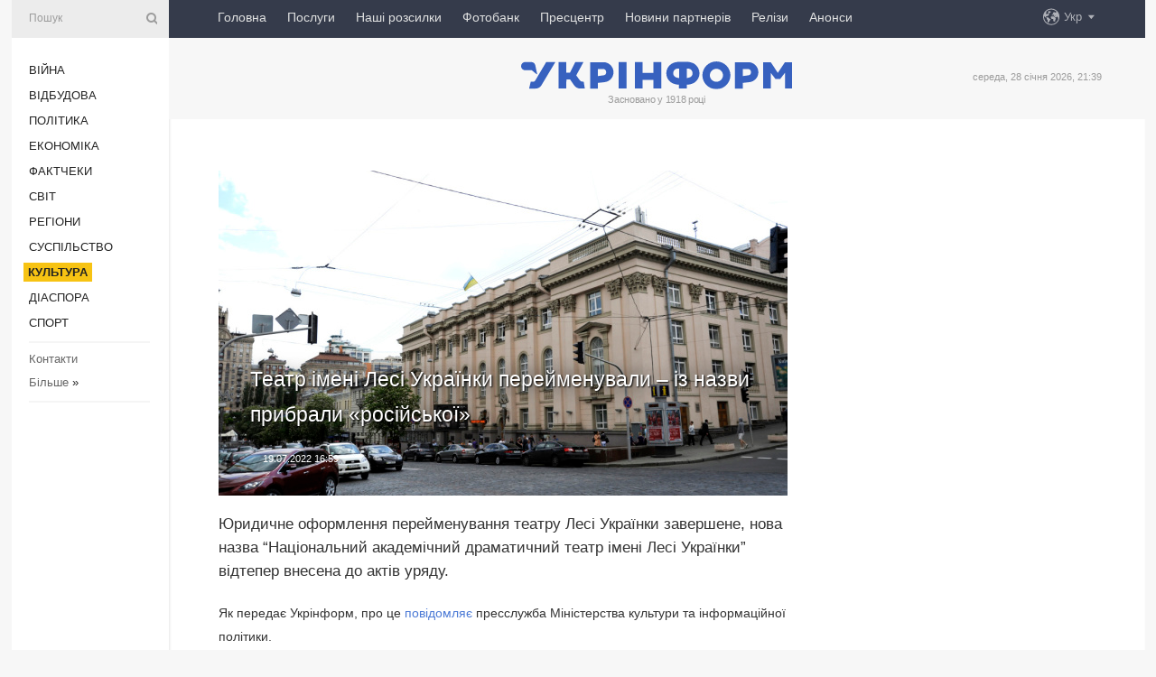

--- FILE ---
content_type: text/html; charset=UTF-8
request_url: https://www.ukrinform.ua/rubric-culture/3532496-teatr-imeni-lesi-ukrainki-perejmenuvali-iz-nazvi-pribrali-rosijskoi.html
body_size: 8881
content:
<!DOCTYPE html>
<html lang="uk">
<head>
    <title>Театр імені Лесі Українки перейменували – із назви прибрали «російської»</title>
    <meta name="viewport" content="width=device-width, initial-scale=1"/>
    <meta name="description" content="Юридичне оформлення перейменування театру Лесі Українки завершене, нова назва &ldquo;Національний академічний драматичний театр імені Лесі Українки&rdquo; відтепер внесена до актів уряду. — Укрінформ."/>
    <meta name="theme-color" content="#353b4b">
    <meta name="csrf-token" content="1MzBDZQPtIpInWIzfA0bP7lah7xbRNen3vX2nDoG">

        
    <meta property="og:title" content="Театр імені Лесі Українки перейменували – із назви прибрали «російської»"/>
    <meta property="og:url" content="https://www.ukrinform.ua/rubric-culture/3532496-teatr-imeni-lesi-ukrainki-perejmenuvali-iz-nazvi-pribrali-rosijskoi.html"/>
    <meta property="og:type" content="article"/>
    <meta property="og:description" content="Юридичне оформлення перейменування театру Лесі Українки завершене, нова назва &ldquo;Національний академічний драматичний театр імені Лесі Українки&rdquo; відтепер внесена до актів уряду. — Укрінформ."/>
    <meta property="og:image" content="https://static.ukrinform.com/photos/2018_10/thumb_files/630_360_1539335351-423.jpg"/>
    <meta property="og:image:width" content="630"/>
    <meta property="og:image:height" content="360"/>
    <meta property="fb:pages" content="Юридичне оформлення перейменування театру Лесі Українки завершене, нова назва &ldquo;Національний академічний драматичний театр імені Лесі Українки&rdquo; відтепер внесена до актів уряду. — Укрінформ."/>
    <meta name="twitter:card" content="summary_large_image"/>
    <meta name="twitter:site" content="@ukrinform"/>
    <meta name="twitter:title" content="Театр імені Лесі Українки перейменували – із назви прибрали «російської»"/>
    <meta name="twitter:description" content="Юридичне оформлення перейменування театру Лесі Українки завершене, нова назва &ldquo;Національний академічний драматичний театр імені Лесі Українки&rdquo; відтепер внесена до актів уряду. — Укрінформ.">
    <meta name="twitter:creator" content="@ukrinform"/>
    <meta name="twitter:image:src" content="https://static.ukrinform.com/photos/2018_10/thumb_files/630_360_1539335351-423.jpg"/>
    <meta name="twitter:domain" content="https://www.ukrinform.ua"/>
    <meta name="google-site-verification" content="FGbmYpgpRTh8QKBezl6X3OkUgKMHS8L_03VLM4ojn00"/>
    <meta name="yandex-verification" content="9e3226241b67dee1"/>

    <link type="text/css" rel="stylesheet" href="https://www.ukrinform.ua/css/index.css?v.0.4"/>

        <link rel="amphtml" href="https://www.ukrinform.ua/amp/rubric-culture/3532496-teatr-imeni-lesi-ukrainki-perejmenuvali-iz-nazvi-pribrali-rosijskoi.html">
        
        <link rel="alternate" type="application/rss+xml" title="Укрінформ - актуальні новини України та світу RSS" href="https://www.ukrinform.ua/rss/block-lastnews"/>
            <link rel="canonical" href="https://www.ukrinform.ua/rubric-culture/3532496-teatr-imeni-lesi-ukrainki-perejmenuvali-iz-nazvi-pribrali-rosijskoi.html">
        <link rel="shortcut icon" href="https://www.ukrinform.ua/img/favicon.ico"/>

    <link rel='dns-prefetch' href='//www.google.com'/>
    <link rel='dns-prefetch' href='//www.google-analytics.com'/>
    <link rel='dns-prefetch' href='//pagead2.googlesyndication.com'/>
    <link rel="apple-touch-icon" href="https://www.ukrinform.ua/img/touch-icon-iphone.png">
    <link rel="apple-touch-icon" sizes="76x76" href="https://www.ukrinform.ua/img/touch-icon-ipad.png">
    <link rel="apple-touch-icon" sizes="120x120" href="https://www.ukrinform.ua/img/touch-icon-iphone-retina.png">
    <link rel="apple-touch-icon" sizes="152x152" href="https://www.ukrinform.ua/img/touch-icon-ipad-retina.png">

        <link rel="alternate" href="https://www.ukrinform.ua" hreflang="uk" />
        <link rel="alternate" href="https://www.ukrinform.ru" hreflang="ru" />
        <link rel="alternate" href="https://www.ukrinform.net" hreflang="en" />
        <link rel="alternate" href="https://www.ukrinform.es" hreflang="es" />
        <link rel="alternate" href="https://www.ukrinform.de" hreflang="de" />
        <link rel="alternate" href="https://www.ukrinform.org" hreflang="ch" />
        <link rel="alternate" href="https://www.ukrinform.fr" hreflang="fr" />
        <link rel="alternate" href="https://www.ukrinform.jp" hreflang="ja" />
        <link rel="alternate" href="https://www.ukrinform.pl" hreflang="pl" />
    
                                <script type="application/ld+json">
{
    "@context": "http://schema.org",
    "@type": "NewsArticle",
    "mainEntityOfPage": {
        "@type": "WebPage",
        "@id": "https://www.ukrinform.ua/rubric-culture/3532496-teatr-imeni-lesi-ukrainki-perejmenuvali-iz-nazvi-pribrali-rosijskoi.html"
    },
    "headline": "Театр імені Лесі Українки перейменували – із назви прибрали «російської»",
    "image": [
        "https://static.ukrinform.com/photos/2018_10/thumb_files/630_360_1539335351-423.jpg"
    ],
    "datePublished": "2022-07-19T16:59:00+03:00",
    "dateModified": "2022-07-19T16:59:00+03:00",
    "author": {
        "@type": "Person",
        "name": "Ukrinform"
    },
    "publisher": {
        "@type": "Organization",
        "name": "Укрінформ",
        "sameAs": [
             "https://www.facebook.com/Ukrinform?fref=ts",
            "https://twitter.com/UKRINFORM",
            "https://www.instagram.com/ukrinform/",
            "https://www.youtube.com/user/UkrinformTV",
            "https://telegram.me/ukrinform_news",
            "https://www.pinterest.com/ukrinform/",
            "https://www.tiktok.com/@ukrinform.official|"
        ],
        "logo": {
            "@type": "ImageObject",
            "url": "https://www.ukrinform.ua/img/logo_ukr.svg"
        }
    },
    "description": "Юридичне оформлення перейменування театру Лесі Українки завершене, нова назва &amp;ldquo;Національний академічний драматичний театр імені Лесі Українки&amp;rdquo; відтепер внесена до актів уряду. — Укрінформ."
}


</script>


<script type="application/ld+json">
{
    "@context": "http://schema.org",
    "@type": "BreadcrumbList",
    "itemListElement": [
        {
            "@type": "ListItem",
            "position": 1,
            "item": {
                "@id": "https:",
                "name": "Укрінформ"
            }
        },
        {
            "@type": "ListItem",
            "position": 2,
            "item": {
                "@id": "https://www.ukrinform.ua/rubric-culture",
                "name": "Культура"
            }
        },
        {
            "@type": "ListItem",
            "position": 3,
            "item": {
                "@id": "https://www.ukrinform.ua/rubric-culture/3532496-teatr-imeni-lesi-ukrainki-perejmenuvali-iz-nazvi-pribrali-rosijskoi.html",
                "name": "Театр імені Лесі Українки перейменували – із назви прибрали «російської»"
            }
        }
    ]
}


</script>
            <script type="application/ld+json">
{
    "@context": "https://schema.org",
    "@type": "WebPage",
    "mainEntityOfPage": {
        "@type": "WebPage",
        "@id": "https://www.ukrinform.ua/rubric-culture/3532496-teatr-imeni-lesi-ukrainki-perejmenuvali-iz-nazvi-pribrali-rosijskoi.html"
    },
    "headline": "Театр імені Лесі Українки перейменували – із назви прибрали «російської»",
    "datePublished": "1658239140",
    "dateModified": "1658239140",
    "description": "Юридичне оформлення перейменування театру Лесі Українки завершене, нова назва &amp;ldquo;Національний академічний драматичний театр імені Лесі Українки&amp;rdquo; відтепер внесена до актів уряду. — Укрінформ.",
    "author": {
        "@type": "Person",
        "name": "Ukrinform"
    },
    "publisher": {
        "@type": "Organization",
        "name": "Ukrinform",
        "logo": {
            "@type": "ImageObject",
            "url": "https://www.ukrinform.ua/img/logo_ukr.svg",
            "width": 95,
            "height": 60
        }
    },
    "image": {
        "@type": "ImageObject",
        "url": "https://static.ukrinform.com/photos/2018_10/thumb_files/630_360_1539335351-423.jpg",
        "height": 630,
        "width": 360
    },
    "breadcrumb": {
        "@type": "BreadcrumbList",
        "itemListElement": [
            {
                "@type": "ListItem",
                "position": 1,
                "item": {
                    "@id": "/",
                    "name": "Укрінформ"
                }
            },
            {
                "@type": "ListItem",
                "position": 2,
                "item": {
                    "@id": "https://www.ukrinform.ua/rubric-culture",
                    "name": "Культура"
                }
            },
            {
                "@type": "ListItem",
                "position": 3,
                "item": {
                    "@id": "https://www.ukrinform.ua/rubric-culture/3532496-teatr-imeni-lesi-ukrainki-perejmenuvali-iz-nazvi-pribrali-rosijskoi.html https://www.ukrinform.ua/rubric-culture/3532496-teatr-imeni-lesi-ukrainki-perejmenuvali-iz-nazvi-pribrali-rosijskoi.html",
                    "name": "Театр імені Лесі Українки перейменували – із назви прибрали «російської»"
                }
            }
        ]
    }
}




</script>
                
    <!-- Google tag (gtag.js) -->
    <script async src="https://www.googletagmanager.com/gtag/js?id=G-514KHEWV54"></script>
    <script>
        window.dataLayer = window.dataLayer || [];
        function gtag(){dataLayer.push(arguments);}
        gtag('js', new Date());
        gtag('config', 'G-514KHEWV54');
    </script>


    
    <style>
        body {
            font-family: Arial, 'Helvetica Neue', Helvetica, sans-serif;
            color: #222222;
        }
        a { text-decoration: none; color: #000; }
    </style>

            <div data-name="common_int">
<!-- ManyChat -->
<script src="//widget.manychat.com/130251917016795.js" async="async">
</script>
<!-- ManyChat --></div>
    </head>

<body class="innerPage newsPage">

<div id="wrapper">
    <div class="greyLine">
        <div></div>
    </div>
    <div id="leftMenu" class="siteMenu">

    <form action="/redirect" method="post" target="_blank">
        <div>
            <input type="hidden" name="type" value="search">
            <input type="hidden" name="_token" value="1MzBDZQPtIpInWIzfA0bP7lah7xbRNen3vX2nDoG">
            <input type="text" name="params[query]" placeholder="Пошук" value="" />
            <a href="#"><i class="demo-icon icon-search"></i></a>
        </div>
    </form>

    <nav class="leftMenuBody">
        <ul class="leftMenu">
                            <li><a href="/rubric-ato">Війна</a></li>
                            <li><a href="/rubric-vidbudova">Відбудова</a></li>
                            <li><a href="/rubric-polytics">Політика</a></li>
                            <li><a href="/rubric-economy">Економіка</a></li>
                            <li><a href="/rubric-factcheck">Фактчеки</a></li>
                            <li><a href="/rubric-world">Світ</a></li>
                            <li><a href="/rubric-regions">Регіони</a></li>
                            <li><a href="/rubric-society">Суcпільcтво</a></li>
                            <li><a href="/rubric-culture"><span>Культура</span></a></li>
                            <li><a href="/rubric-diaspora">Діаcпора</a></li>
                            <li><a href="/rubric-sports">Спорт</a></li>
                    </ul>

        <!-- Submenu begin -->
        <div class="submenu">
            <ul class="greyMenu">
                                <li><a href="/block-podcasts">Подкасти</a></li>
                                <li><a href="/block-publications">Публікації</a></li>
                                <li><a href="/block-interview">Інтерв&#039;ю</a></li>
                                <li><a href="/block-photo">Фото</a></li>
                                <li><a href="/block-video">Відео</a></li>
                                <li><a href="/block-blogs">Блоги</a></li>
                                <li><a href="/block-infographics">Інфографіка</a></li>
                                <li><a href="/block-longreads">Лонгріди</a></li>
                                <li><a href="/block-partner">Новини партнерів</a></li>
                                <li><a href="/block-conferences">Конференції</a></li>
                                <li><a href="/block-docs">Офіційні документи</a></li>
                                <li><a href="/block-releases">Релізи</a></li>
                            </ul>
        </div>
        <!-- Submenu end -->

        <ul class="greyMenu">
            <li><a href="/info/contacts.html">Контакти</a></li>
            <li><a class="moreLink" href="#">Більше</a> &raquo;</li>
        </ul>

        <div class="social-media">
                                            <a href="https://www.instagram.com/ukrinform/" target="_blank" title="Instagram Ukrinform"><i class="fa demo-icon faa-tada animated-hover faa-fast instagram"></i></a>
                                                            <a href="https://www.facebook.com/Ukrinform?fref=ts" target="_blank" title="Facebook Ukrinform"><i class="fa demo-icon faa-tada animated-hover faa-fast facebook"></i></a>
                                                            <a href="https://twitter.com/UKRINFORM" target="_blank" title="Ukrinform Twitter X"><i class="fa demo-icon faa-tada animated-hover faa-fast x-twitter"></i></a>
                                                            <a href="https://telegram.me/ukrinform_news" target="_blank" title="Telegram Ukrinform News"><i class="fa demo-icon faa-tada animated-hover faa-fast telegram"></i></a>
                                                            <a href="https://www.tiktok.com/@ukrinform.official" target="_blank" title="Tiktok Ukrinform"><i class="fa demo-icon faa-tada animated-hover faa-fast tiktok"></i></a>
                                    </div>

    </nav>

</div>

    <div id="container">
        <div id="header">
    <div class="topLine">
        <nav class="topLineBody">
            <a class="mobileButton" href="#"><span></span></a>

            <ul class="language">
                <li>
                    <div>
                        <a href="#">Укр</a>
                    </div>
                    <ul>                             
                            <li>
                                <a href="https://www.ukrinform.ua">Укр</a>
                            </li>
                                                                                                                                     
                            <li>
                                <a href="https://www.ukrinform.net">Eng</a>
                            </li>
                                                                                 
                            <li>
                                <a href="https://www.ukrinform.es">Esp</a>
                            </li>
                                                                                 
                            <li>
                                <a href="https://www.ukrinform.de">Deu</a>
                            </li>
                                                                                                                                     
                            <li>
                                <a href="https://www.ukrinform.fr">Fra</a>
                            </li>
                                                                                 
                            <li>
                                <a href="https://www.ukrinform.jp">日本語</a>
                            </li>
                                                                                 
                            <li>
                                <a href="https://www.ukrinform.pl">Pol</a>
                            </li>
                                                                        </ul>
                </li>
            </ul>

            <ul class="mainMenu">
                                    <li >
                                                <a href="https://www.ukrinform.ua"  data-id="">Головна</a>
                    </li>
                                    <li >
                                                <a href="https://www.ukrinform.ua/info/subscribe.html"  target="_blank"
                            data-id="peredplata">Послуги</a>
                    </li>
                                    <li >
                                                <a href="https://www.ukrinform.ua/info/newsletters.html"  data-id="newsletters">Наші розсилки</a>
                    </li>
                                    <li >
                                                <a href="https://photonew.ukrinform.com"  target="_blank"
                            data-id="fotobank">Фотобанк</a>
                    </li>
                                    <li >
                                                <a href="/block-conferences"  target="_blank"
                            data-id="prescentr">Пресцентр</a>
                    </li>
                                    <li >
                                                <a href="https://www.ukrinform.ua/block-partner"  data-id="partner">Новини партнерів</a>
                    </li>
                                    <li >
                                                <a href="https://www.ukrinform.ua/block-releases"  data-id="releases">Релізи</a>
                    </li>
                                    <li >
                                                <a href="https://eventsnew.ukrinform.com/"  target="_blank"
                            data-id="events">Анонси</a>
                    </li>
                            </ul>
        </nav>

        <nav id="mobileMenu" class="siteMenu">

            <form action="//www.ukrinform.ua/redirect" method="post">
                <!-- js loads content here -->
            </form>

            <div class="leftMenuBody">

                <ul class="leftMenu">
                    <!-- js loads content here -->
                </ul>

                <ul class="greyMenu">
                    <!-- js loads content here -->
                </ul>

                <div class="social">
                    <!-- js loads content here -->
                </div>
            </div>
        </nav>
    </div>

    <div class="logo">

        <a href="/" rel="nofollow">
            <img style="width:300px;" src="/img/logo_ukr.svg" alt=""/>
        </a>

        <span class="slogan">Засновано у 1918 році</span>
        <p>середа, 28 січня 2026, 21:39</p>

        <div class="mainTopMobileBanner mobileBanner" style="display:none;">
            <div data-name="main_top_mobile">
</div>
        </div>
    </div>
</div>

        <div id="content">

            <div class="banner970">
                <div data-name="int_0_970">
</div>
            </div>

            <div class="newsHolderContainer" data-id="0">

                <div class="innerBlock">

                    <aside class="right">
                        <div class="socialBlockSlide" id="socialBlockSlideId_0">
                            <div data-name="int_scroll"><iframe src="//banner.ukrinform.com/ua/int_scroll" style="width:300px; height:600px;" scrolling="no" marginwidth="0" marginheight="0" vspace="0" hspace="0"></iframe></div>
                        </div>
                    </aside>

                    <article class="news">
                        <figure>
        <img class="newsImage" src="https://static.ukrinform.com/photos/2018_10/thumb_files/630_360_1539335351-423.jpg" title="Театр імені Лесі Українки перейменували – із назви прибрали «російської»"
             alt="Театр імені Лесі Українки перейменували – із назви прибрали «російської»"/>
    </figure>
    <span class="newsGradient"></span>

    <div class="newsPicture">

<header>
    <h1  class="newsTitle">Театр імені Лесі Українки перейменували – із назви прибрали «російської»</h1>

    <div class="newsMetaBlock">
                
        <div class="newsDate">
            <time datetime="2022-07-19T16:59:00+03:00">19.07.2022 16:59</time>
        </div>

        <div class="newsViews">
                    </div>
        <div class="newsPublisher"><span>Укрінформ</span></div>
    </div>

</header>

</div>
<div class="newsText">
    <div class="newsHeading">Юридичне оформлення перейменування театру Лесі Українки завершене, нова назва &ldquo;Національний академічний драматичний театр імені Лесі Українки&rdquo; відтепер внесена до актів уряду.</div>

    <div>
         
        <p>Як передає Укрінформ, про це <a href="https://mkip.gov.ua/news/7426.html" rel="nofollow" target="_blank">повідомляє&nbsp;</a>пресслужба&nbsp;Міністерства культури та інформаційної політики.</p>

<p>&ldquo;Юридичне оформлення перейменування театру Лесі Українки завершено. Процес перейменування закладу розпочався ще наприкінці лютого. Це було рішення колективу, і воно є цілком зрозумілим. Вилучення з назви театру слова &ldquo;російський&rdquo; стосується не лише зміни назви закладу, адже зміниться сам зміст його діяльності та репертуарна політика. Шанувальники театрального мистецтва зможуть переглядати якісні вистави українських та зарубіжних авторів тепер українською мовою&rdquo;, - сказав міністр культури та інформаційної політики Олександр Ткаченко.</p>

<section class="read"><b>Читайте також: </b><a href="/rubric-culture/3529695-iz-nazvi-mikolaivskogo-dramteatru-pribrali-slovo-rosijskij.html" target="_blank">Із <b>назви</b> <b>Миколаївського</b> <b>драмтеатру</b> <b>прибрали</b> <b>слово</b> &quot;<b>російський</b>&quot;</a></section>

<p>Зазначається, що <a href="https://www.ukrinform.ua/tag-mkip" target="_blank">МКІП </a>своїм наказом від 8 червня 2022 р. № 188 затвердило нову назву - Національний академічний драматичний театр імені Лесі Українки, вилучивши слова &ldquo;російської драми&rdquo; з назви театру, та затвердило його статут у новій редакції.</p>

<p>Крім того, театр Лесі Українки забезпечив державну реєстрацію змін до відомостей про юридичну особу, що містяться в Єдиному державному реєстрі юридичних осіб, фізичних осіб-підприємців та громадських формувань.</p>

<p>Як повідомлялося, понад 60 театральних колективів долучилися цього року до XXIV Міжнародного театрального фестивалю &ldquo;Мельпомена Таврії&rdquo;, який через війну переїхав на львівські майданчики і проводиться в змішаному форматі.</p>

<p></p>

<p></p>

        
        <div class="afterNewItemMobileBanner mobileBanner" style="display:none;">
            <div data-name="after_news_item_mobile">
</div>
        </div>
            </div>
</div>


<aside class="tags">
        <div>
            
                                                <a class="tag" href="/tag-kultura">Культура</a>
                                    <a class="tag" href="/tag-teatr">Театр</a>
                                    <a class="tag" href="/tag-lesa-ukrainka">Леся Українка</a>
                                    <a class="tag" href="/tag-perejmenuvanna">Перейменування</a>
                                    </div>
    </aside>
<aside class="share">
    <ul>
        <li><a target="_blank" href="https://www.facebook.com/sharer/sharer.php?u=https://www.ukrinform.ua//rubric-culture/3532496-teatr-imeni-lesi-ukrainki-perejmenuvali-iz-nazvi-pribrali-rosijskoi.html&amp;src=sdkpreparse"><i class="fa demo-icon icon-facebook-1 faa-tada animated-hover faa-fast"></i><span class="fb-count"></span></a></li>
        <li><a href="http://twitter.com/share?url=https://www.ukrinform.ua/rubric-culture/3532496-teatr-imeni-lesi-ukrainki-perejmenuvali-iz-nazvi-pribrali-rosijskoi.html&text=Театр імені Лесі Українки перейменували – із назви прибрали «російської»" target="_blank"><i class="fa demo-icon icon-twitter faa-tada animated-hover faa-fast"></i></a></li>
        <li><a href="https://telegram.me/share/url?url=https://www.ukrinform.ua//rubric-culture/3532496-teatr-imeni-lesi-ukrainki-perejmenuvali-iz-nazvi-pribrali-rosijskoi.html&text=Театр імені Лесі Українки перейменували – із назви прибрали «російської»" target="_blank"><i class="fa demo-icon icon-telegram faa-tada animated-hover faa-fast"></i></a></li>
    </ul>
</aside>
<img src="/counter/news/3532496?rnd=586789160" class="pixel"/>

                        <div data-name="int_hidden">
<style>
#special img {
    width: 100% !important;
    max-width: 630px !important;
    height: auto !important;
    display: block;
    margin: 0 auto; /* щоб центрувалось */
}
</style>

<p id="special" style="text-align:center;">

<!-- Revive Adserver Asynchronous JS Tag - Generated with Revive Adserver v6.0.4 -->
<ins data-revive-zoneid="4" data-revive-id="830ebfa7a234590f1bd29c38321571d3"></ins>
<script async src="//adv.ukrinform.com/ukrinform/www/delivery/asyncjs.php"></script>

</p>

<!-- SendPulse Subscription Form -->
<script src="//web.webformscr.com/apps/fc3/build/loader.js" async sp-form-id="abd274a45e7f5fb410ee329604108e3304a11b928e16efe290fdfe49dc48dcad"></script>
<!-- /SendPulse Subscription Form -->

<p style="font-weight: bold; font-size: 16px;">
Приєднуйтесь до наших каналів <a href="https://t.me/ukrinform_news" target="_blank" style="color:red;">Telegram</a>, <a href="https://www.instagram.com/ukrinform/" target="_blank" style="color:red;">Instagram</a> та <a href="https://www.youtube.com/c/UkrinformTV" target="_blank" style="color:red;">YouTube</a>.</p></div>
                    </article>

                </div>

                <side class="publishing"
                      id="socialBlockSlideStop_extra"
                      data-nextlink="/rubric-culture/3532496-teatr-imeni-lesi-ukrainki-perejmenuvali-iz-nazvi-pribrali-rosijskoi.html"
                      data-nextheader="Театр імені Лесі Українки перейменували – із назви прибрали «російської»">
                    <div>
    <h2>Актуально</h2>
    <div class="photoreports">
                    <div>
                <a href="/rubric-culture/4085388-u-kievi-prezentuvali-knigu-magda-vidanu-za-cilovou-programou-kmda.html">
                        <span class="photoreportsImage">
                            <img src="https://static.ukrinform.com/photos/2026_01/thumb_files/300_200_1769618948-6431.jpeg"
                                 alt="У Києві презентували книгу «Магда», видану за цільовою програмою КМДА" title="У Києві презентували книгу «Магда», видану за цільовою програмою КМДА"></span>
                    <span>У Києві презентували книгу «Магда», видану за цільовою програмою КМДА</span>
                </a>
            </div>
                    <div>
                <a href="/rubric-culture/4085354-berezna-obgovorila-z-gendirektorom-unesko-spivpracu-u-zahisti-kulturi-pid-cas-vijni.html">
                        <span class="photoreportsImage">
                            <img src="https://static.ukrinform.com/photos/2026_01/thumb_files/300_200_1769616401-815.jpg"
                                 alt="Бережна обговорила з гендиректором ЮНЕСКО співпрацю у захисті культури під час війни" title="Бережна обговорила з гендиректором ЮНЕСКО співпрацю у захисті культури під час війни"></span>
                    <span>Бережна обговорила з гендиректором ЮНЕСКО співпрацю у захисті культури під час війни</span>
                </a>
            </div>
                    <div>
                <a href="/rubric-culture/4085277-pomerla-aktorka-teatru-na-podoli-tamara-plasenko.html">
                        <span class="photoreportsImage">
                            <img src="https://static.ukrinform.com/photos/2026_01/thumb_files/300_200_1769605123-661.jpg"
                                 alt="Померла акторка Театру на Подолі Тамара Плашенко" title="Померла акторка Театру на Подолі Тамара Плашенко"></span>
                    <span>Померла акторка Театру на Подолі Тамара Плашенко</span>
                </a>
            </div>
                    <div>
                <a href="/rubric-culture/4085232-vid-bojovih-poranen-zaginuv-medik-i-muzikant-mikola-dzak.html">
                        <span class="photoreportsImage">
                            <img src="https://static.ukrinform.com/photos/2026_01/thumb_files/300_200_1769600686-652.jpg"
                                 alt="Від бойових поранень загинув медик і музикант Микола Дзяк" title="Від бойових поранень загинув медик і музикант Микола Дзяк"></span>
                    <span>Від бойових поранень загинув медик і музикант Микола Дзяк</span>
                </a>
            </div>
            </div>
</div>
                </side>

                <div id="socialBlockSlideStop_0"></div>
            </div>

            <div class="more">
                <a href="/block-lastnews">більше новин</a>
                <div></div>
            </div>

            <aside class="actual" id="actualBlock">
        <div>
            <h2>Актуально</h2>
            <div class="analiticBody">
                
                    <div>
                        <a href="/rubric-culture/4085388-u-kievi-prezentuvali-knigu-magda-vidanu-za-cilovou-programou-kmda.html">
                            <img src="https://static.ukrinform.com/photos/2026_01/thumb_files/300_200_1769618948-6431.jpeg" alt="" title="У Києві презентували книгу «Магда», видану за цільовою програмою КМДА"/>
                            <span class="analiticGradient"></span>
                            <span class="analiticText">
						<span>У Києві презентували книгу «Магда», видану за цільовою програмою КМДА</span>
					</span>
                        </a>
                    </div>
                
                    <div>
                        <a href="/rubric-culture/4085354-berezna-obgovorila-z-gendirektorom-unesko-spivpracu-u-zahisti-kulturi-pid-cas-vijni.html">
                            <img src="https://static.ukrinform.com/photos/2026_01/thumb_files/300_200_1769616401-815.jpg" alt="" title="Бережна обговорила з гендиректором ЮНЕСКО співпрацю у захисті культури під час війни"/>
                            <span class="analiticGradient"></span>
                            <span class="analiticText">
						<span>Бережна обговорила з гендиректором ЮНЕСКО співпрацю у захисті культури під час війни</span>
					</span>
                        </a>
                    </div>
                
                    <div>
                        <a href="/rubric-culture/4085277-pomerla-aktorka-teatru-na-podoli-tamara-plasenko.html">
                            <img src="https://static.ukrinform.com/photos/2026_01/thumb_files/300_200_1769605123-661.jpg" alt="" title="Померла акторка Театру на Подолі Тамара Плашенко"/>
                            <span class="analiticGradient"></span>
                            <span class="analiticText">
						<span>Померла акторка Театру на Подолі Тамара Плашенко</span>
					</span>
                        </a>
                    </div>
                
                    <div>
                        <a href="/rubric-culture/4085231-kinopremia-zolota-dziga-ogolosila-prijom-zaavok.html">
                            <img src="https://static.ukrinform.com/photos/2018_04/thumb_files/300_200_1524243785-5294.jpg" alt="" title="X «Золота дзиґа» оголосила прийом заявок"/>
                            <span class="analiticGradient"></span>
                            <span class="analiticText">
						<span>X «Золота дзиґа» оголосила прийом заявок</span>
					</span>
                        </a>
                    </div>
                
                    <div>
                        <a href="/rubric-culture/4085151-biograficnij-film-a-grau-rokki-vijde-u-listopadi.html">
                            <img src="https://static.ukrinform.com/photos/2026_01/thumb_files/300_200_1769591112-405.jpg" alt="" title="Біографічний фільм «Я граю Роккі» вийде у листопаді"/>
                            <span class="analiticGradient"></span>
                            <span class="analiticText">
						<span>Біографічний фільм «Я граю Роккі» вийде у листопаді</span>
					</span>
                        </a>
                    </div>
                
                    <div>
                        <a href="/rubric-culture/4085120-nil-ang-nadav-grenlandcam-bezkostovnij-dostup-do-svogo-muzicnogo-arhivu.html">
                            <img src="https://static.ukrinform.com/photos/2026_01/thumb_files/300_200_1769587196-668.jpg" alt="" title="Ніл Янг надав гренландцям безкоштовний доступ до свого музичного архіву"/>
                            <span class="analiticGradient"></span>
                            <span class="analiticText">
						<span>Ніл Янг надав гренландцям безкоштовний доступ до свого музичного архіву</span>
					</span>
                        </a>
                    </div>
                            </div>
        </div>
    </aside>
        </div>

        <footer id="footer">

    <div class="footerMenu">
        <div>
            <p>Рубрики</p>
            <ul>
                <!-- js loads content here -->
            </ul>
        </div>

        <div>
            <p>Агентство</p>
            <ul>
                                    <li><a href="/info/about_agency.html"> Про нас </a></li>
                                    <li><a href="/info/contacts.html"> Контакти </a></li>
                                    <li><a href="/info/subscribe.html"> Передплата </a></li>
                                    <li><a href="/info/services.html"> Послуги </a></li>
                                    <li><a href="/info/reg_rules.html"> Правила користування </a></li>
                                    <li><a href="/info/tenders.html"> Тендери </a></li>
                                    <li><a href="/info/zapkor.html"> Запобігання та протидія корупції </a></li>
                                    <li><a href="/info/policy.html"> Політика конфіденційності та захисту персональних даних  </a></li>
                                    <li><a href="/info/code.html"> РЕДАКЦІЙНИЙ КОДЕКС </a></li>
                                    <li><a href="/info/newsletters.html"> Розсилки </a></li>
                            </ul>
        </div>
    </div>

    <ul class="footerCarte">
    </ul>

    <p>При цитуванні і використанні будь-яких матеріалів в Інтернеті відкриті для пошукових систем гіперпосилання не нижче першого абзацу на «ukrinform.ua» — обов’язкові, крім того, цитування перекладів матеріалів іноземних ЗМІ можливе лише за умови гіперпосилання на сайт ukrinform.ua та на сайт іноземного ЗМІ. Цитування і використання матеріалів у офлайн-медіа, мобільних додатках, SmartTV можливе лише з письмової згоди &quot;ukrinform.ua&quot;. Матеріали з позначкою «Реклама» або з дисклеймером: “Матеріал розміщено згідно з частиною 3 статті 9 Закону України “Про рекламу” № 270/96-ВР від 03.07.1996 та Закону України “Про медіа” № 2849-IX від 31.03.2023 та на підставі Договору/рахунка.</p>
    <p>Cуб&#039;єкт у сфері онлайн-медіа; ідентифікатор медіа - R40-01421.</p>
    <p>© 2015-2026 Укрінформ. Усі права застережені.</p>
    <p></p>

    <div class="footersocial">
        <div class="social-media-footer">
                            <a href="https://www.instagram.com/ukrinform/" target="_blank" title="Instagram Ukrinform"><i class="fa demo-icon faa-tada animated-hover faa-fast social-instagram"></i></a>
                            <a href="https://www.facebook.com/Ukrinform?fref=ts" target="_blank" title="Facebook Ukrinform"><i class="fa demo-icon faa-tada animated-hover faa-fast social-facebook"></i></a>
                            <a href="https://twitter.com/UKRINFORM" target="_blank" title="Ukrinform Twitter X"><i class="fa demo-icon faa-tada animated-hover faa-fast social-x-twitter"></i></a>
                            <a href="https://telegram.me/ukrinform_news" target="_blank" title="Telegram Ukrinform News"><i class="fa demo-icon faa-tada animated-hover faa-fast social-telegram"></i></a>
                            <a href="https://www.tiktok.com/@ukrinform.official" target="_blank" title="Tiktok Ukrinform"><i class="fa demo-icon faa-tada animated-hover faa-fast social-tiktok"></i></a>
                    </div>
    </div>



</footer>

<div class="sliderButton"></div>
<div class="sliderBack"></div>

<a class="extendedLink" href="#extended"></a>

<div id="extended">
    <form name="extended_search" action="//www.ukrinform.ua/redirect" method="post">
        <div class="searchDiv">
            <input type="hidden" name="type" value="search"/>
            <input type="hidden" name="_token" value="1MzBDZQPtIpInWIzfA0bP7lah7xbRNen3vX2nDoG">
            <input type="hidden" name="params[date_beg]" value="" id="search_date_beg"/>
            <input type="hidden" name="params[date_end]" value="" id="search_date_end"/>
            <input type="submit" value=""/>
            <input type="text" name="params[query]" placeholder="Пошук" id="extendedSearchField"/>
        </div>

        <a class="extendedAncor" href="#"><span class="extendedOpen">Розширений пошук</span><span
                    class="extendedClose">Приховати розширений пошук</span></a>

        <div class="calendarBlock">

            <div class="rubrics">
                <select name="params[rubric_id]">
                    <option value="0">Всi рубрики</option>

                                            <option value="24">Війна</option>
                                            <option value="32">Відбудова</option>
                                            <option value="13">Політика</option>
                                            <option value="7">Економіка</option>
                                            <option value="33">Фактчеки</option>
                                            <option value="23">Світ</option>
                                            <option value="16">Регіони</option>
                                            <option value="18">Суcпільcтво</option>
                                            <option value="3">Культура</option>
                                            <option value="5">Діаcпора</option>
                                            <option value="19">Спорт</option>
                                    </select>
            </div>

            <div class="select_date_wrap">

                <div class="select_title">За період:</div>

                <div class="date start_date">
                    <div></div>
                    <input type="text" id="search_dp_from" name="from" value="">
                </div>

                <div class="dash"> -</div>

                <div class="date end_date">
                    <div></div>
                    <input type="text" id="search_dp_to" name="to" value="28.01.2026">
                </div>
            </div>

        </div>
    </form>
</div>

<div class="banner-left">

    <div class="side-banner" data-min="1450" data-max="1549" data-width="60">
        <ins data-revive-zoneid="8"
             data-revive-id="830ebfa7a234590f1bd29c38321571d3"></ins>
    </div>

    <div class="side-banner" data-min="1550" data-max="1739" data-width="100">
        <ins data-revive-zoneid="9"
             data-revive-id="830ebfa7a234590f1bd29c38321571d3"></ins>
    </div>

    <div class="side-banner" data-min="1740" data-max="9999" data-width="200">
        <ins data-revive-zoneid="10"
             data-revive-id="830ebfa7a234590f1bd29c38321571d3"></ins>
    </div>

</div>

<div class="banner-right">
     <div class="side-banner" data-min="1450" data-max="1549" data-width="60">
        <ins data-revive-zoneid="8"
             data-revive-id="830ebfa7a234590f1bd29c38321571d3"></ins>
    </div>

    <div class="side-banner" data-min="1550" data-max="1739" data-width="100">
        <ins data-revive-zoneid="9"
             data-revive-id="830ebfa7a234590f1bd29c38321571d3"></ins>
    </div>

    <div class="side-banner" data-min="1740" data-max="9999" data-width="200">
        <ins data-revive-zoneid="10"
             data-revive-id="830ebfa7a234590f1bd29c38321571d3"></ins>
    </div>
</div>

<script async src="//adv.ukrinform.com/ukrinform/www/delivery/asyncjs.php"></script>

<!-- js for all pages (banners) -->
<script src="/js/all-pages.js?v.0.1"></script>
    </div>
</div>





<script src="/js/item.js?nocache"></script>



<div id="hiddenScrollbanner" style="visibility: hidden;">
    </div>

</body>
</html>



--- FILE ---
content_type: image/svg+xml
request_url: https://www.ukrinform.ua/img/logo_ukr.svg
body_size: 1609
content:
<?xml version="1.0" encoding="utf-8"?>
<!-- Generator: Adobe Illustrator 17.0.0, SVG Export Plug-In . SVG Version: 6.00 Build 0)  -->
<!DOCTYPE svg PUBLIC "-//W3C//DTD SVG 1.1//EN" "http://www.w3.org/Graphics/SVG/1.1/DTD/svg11.dtd">
<svg version="1.1" id="Layer_1" xmlns="http://www.w3.org/2000/svg" xmlns:xlink="http://www.w3.org/1999/xlink" x="0px" y="0px"
	 width="250.403px" height="26px" viewBox="0 0 250.403 26" enable-background="new 0 0 250.403 26" xml:space="preserve">
<g>
	<polygon fill="#3761BF" points="230.74,10.634 235.132,16.469 239.448,16.469 243.928,10.645 243.928,25.332 251.036,25.332 
		251.036,0.816 243.846,0.816 237.289,10.733 230.821,0.816 223.632,0.816 223.632,25.332 230.74,25.332 	"/>
	<polygon fill="#3761BF" points="97.445,25.328 97.455,25.318 97.445,0.671 90.206,0.682 90.216,25.328 	"/>
	<polygon fill="#3761BF" points="112.339,25.318 112.339,17.246 122.249,17.246 122.259,25.328 129.488,25.328 129.498,25.318 
		129.488,0.671 122.249,0.682 122.249,10.759 112.339,10.759 112.329,0.671 105.09,0.682 105.1,25.328 	"/>
	<path fill="#3761BF" d="M180.521,25.947c7.139,0,12.947-5.808,12.947-12.947S187.66,0.053,180.521,0.053S167.573,5.861,167.573,13
		C167.574,20.139,173.382,25.947,180.521,25.947z M180.521,6.934h0.003c3.338,0.001,6.053,2.718,6.053,6.056
		c0,2.712-1.828,5.111-4.438,5.831c-0.533,0.163-1.077,0.246-1.618,0.246c-0.538,0-1.081-0.082-1.606-0.243
		c-2.62-0.72-4.45-3.119-4.45-5.834C174.465,9.65,177.182,6.934,180.521,6.934z"/>
	<path fill="#3761BF" d="M34.627,25.328l7.178-0.011l0.018-8.436h3.411l3.773,5.459c1.305,1.889,3.424,3.017,5.666,3.017h4.197
		l-0.002-0.002l-0.006-0.017l-1.043-6.451c-0.005-0.006-0.013-0.011-0.019-0.011l-0.645-0.004c-1.421,0-1.959-0.064-3-1.391
		l-0.007,0.026l-2.363-3.233l-0.855-1.183L57.602,0.7l-0.005-0.022l0.004-0.006l-7.504-0.006l-4.926,9.92l-3.436-0.036l0.06-9.879
		L34.572,0.67c-0.003,0.002-0.016,0.017-0.016,0.048v24.483C34.556,25.328,34.581,25.328,34.627,25.328z"/>
	<path fill="#3761BF" d="M204.867,25.403l0.01-0.01v-5.321l5.321-0.576v-0.014l0.664-0.063c4.817-0.469,8.449-4.472,8.449-9.311
		c0-5.162-4.199-9.361-9.361-9.361h-4.914l-7.33,0.01l0.01,24.647L204.867,25.403L204.867,25.403z M204.877,7.092l4.659-0.023h0.001
		c1.377,0,2.985,0.79,2.985,3.015c0,1.316-0.593,2.041-1.094,2.42c-0.477,0.35-1.008,0.444-1.509,0.51l-5.042,0.715V7.092
		L204.877,7.092z"/>
	<path fill="#3761BF" d="M70.962,25.403l0.01-0.01v-5.321l5.321-0.576v-0.014l0.663-0.063c4.817-0.469,8.449-4.472,8.449-9.311
		c0-5.162-4.199-9.361-9.361-9.361h-4.84l-7.403,0.01l0.01,24.647L70.962,25.403L70.962,25.403z M70.972,7.092l4.659-0.023h0.001
		c1.377,0,2.985,0.79,2.985,3.015c0,1.316-0.594,2.041-1.094,2.42c-0.477,0.35-1.008,0.444-1.509,0.51l-5.042,0.715
		C70.972,13.729,70.972,7.092,70.972,7.092z"/>
	<path fill="#3761BF" d="M138.306,19.399c3.098,2.202,6.597,2.314,7.266,2.314c0.058,0,0.09-0.001,0.092-0.001l0.11,0.001
		l0.135,0.147l-0.005,0.312v1.073l0.01,2.047h7.264l0.01-0.01v-3.106l-0.004-0.223l0.002-0.097l0.135-0.147l0.106,0.003
		c0.002,0,0.092,0.001,0.092,0.001c0.67,0,4.168-0.112,7.259-2.309c2.612-2.014,4.11-5.046,4.11-8.319
		c0-3.504-1.746-6.772-4.666-8.738c-2.017-1.275-4.336-1.693-5.535-1.829c-0.584-0.054-1.274-0.102-1.984-0.138h-6.305
		c-0.722,0.036-1.412,0.084-1.991,0.138c-1.203,0.136-3.523,0.555-5.534,1.826c-2.925,1.97-4.671,5.238-4.671,8.742
		C134.203,14.358,135.702,17.391,138.306,19.399z M153.102,6.75h1.25c2.346,0,4.115,1.831,4.115,4.259
		c0,0.028-0.001,0.056-0.003,0.085v0.041c0,0.025-0.002,0.053-0.003,0.081l-0.004,0.085c-0.001,0.033-0.002,0.065-0.005,0.095
		c-0.015,0.232-0.052,0.475-0.114,0.738c-0.032,0.135-0.065,0.25-0.107,0.373c-0.041,0.12-0.085,0.248-0.149,0.386
		c-0.008,0.015-0.016,0.029-0.024,0.038c-0.483,1.036-1.641,2.316-4.41,2.534l-0.097,0.02h-0.449v-0.401H153.1v-0.261l-0.008,0.002
		L153.102,6.75z M144.742,6.75h1.25l0.01,7.79l-0.008,0.282v0.261h-0.001v0.401h-0.448l-0.097-0.02
		c-2.77-0.219-3.927-1.498-4.409-2.53c-0.009-0.013-0.017-0.027-0.03-0.053c-0.059-0.131-0.104-0.258-0.149-0.389
		c-0.037-0.11-0.07-0.225-0.107-0.378c-0.058-0.247-0.095-0.489-0.11-0.717c-0.002-0.032-0.004-0.064-0.005-0.095l-0.004-0.09
		c-0.002-0.027-0.003-0.054-0.003-0.079l-0.001-0.041c-0.001-0.028-0.003-0.057-0.003-0.085
		C140.627,8.581,142.396,6.75,144.742,6.75z"/>
	<path fill="#3761BF" d="M23.129,0.697l-9.787,16.648c-0.839,1.401-1.352,1.648-2.476,1.678l-2.008-0.001L7.38,25.364l0.022,0.022
		h5.938c2.236,0,4.24-1.123,5.36-3.004l12.898-21.66L31.578,0.7L23.129,0.697z"/>
	<path fill="#3761BF" d="M3.839,8.291L9.818,8.29l4.331,3.553c0.064,0.059,0.148,0.096,0.242,0.096c0.197,0,0.356-0.159,0.356-0.356
		c0-0.008-0.002-0.015-0.002-0.023c0.001,0,0.004-0.001,0.005-0.001l-0.01-0.045c0-0.002-0.001-0.004-0.001-0.006l-1.621-7.634
		l-0.004-0.026c-0.009-0.058-0.018-0.116-0.03-0.177l-0.015-0.067c-0.393-1.733-1.967-2.991-3.741-2.991H3.839
		C1.722,0.613,0,2.335,0,4.452S1.722,8.291,3.839,8.291z"/>
</g>
</svg>
